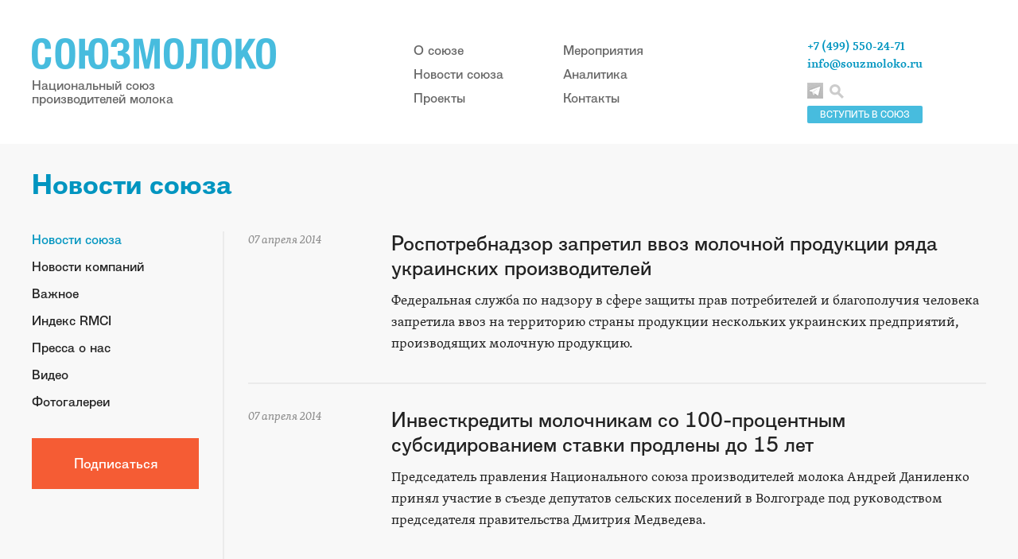

--- FILE ---
content_type: text/html; charset=utf-8
request_url: https://souzmoloko.ru/news/?cur_cc=600&curPos=2040
body_size: 5157
content:
<!DOCTYPE html PUBLIC "-//W3C//DTD XHTML 1.0 Transitional//EN" "http://www.w3.org/TR/xhtml1/DTD/xhtml1-transitional.dtd">
<html xmlns="http://www.w3.org/1999/xhtml">
<head>
<meta http-equiv="Content-Type" content="application/xhtml+xml; charset=utf-8" />

<title>Новостная лента Союзмолоко</title>
	<meta name="keywords" content="Союзмолоко, Андрей Даниленко, Национальный союз производителей молока, Министерство сельского хозяйства России, рынок сырого молока, рынок молока, молочное животноводство в России, молочное животноводство, производство молока, аналитика, фальсификат, молочная страна, молочная компания, цены на молоко, закупочная цена молока, поголовье коров" />
	<meta name="description" content="Новости молочного рынка. Отраслевое законодательство. Аналитические обзоры продовольственных рынков России, Европы и мира. Статистика и исследования. Фальсификат." />


<meta name="yandex-verification" content="85ae1edb87b290b0" />
<link href="/css/main.css" rel="stylesheet">
<link href="/css/poisk.css" rel="stylesheet">
    <script src="/js/jquery.js"></script>
    <script src="/js/main.js"></script>

<script type="text/javascript" src="/js/my_scripts.js"></script>
<script src="/phg/jquery.colorbox.js"></script>
    
<link rel='stylesheet' rev='stylesheet' type='text/css' href='/css/colorbox.css' />
</head>
<body>

<!-- Шапка -->
<div class="header">
      <div class="header_content">
        <a href="/" class="logo">
          <img src="/img/main-logo.png" alt="">
          <span class="cap">Национальный союз <br> производителей молока</span>
        </a>
        
        <div class="header_menu">
          <ul>
            <li><a href="/souzmoloko/">О союзе</a></li>
            <li><a href="/news/">Новости союза</a></li>
            <li><a href="/proekti_souzmoloko/">Проекты</a></li>
          </ul>
          <ul>
            <li><a href="/kalendar-meropriyatiy/">Мероприятия</a></li>
            <li><a href="/analitika-rinka-moloka/">Аналитика</a></li>
            <li><a href="/contacts/">Контакты</a></li>
          </ul>
        </div>
        
        <div class="info">
        <a href='/souzmoloko/vstupit_v_soyuzmoloko/'><div class='vstupit'>ВСТУПИТЬ В СОЮЗ</div></a>
          <div class="contacts">
            <span>+7 (499) 550-24-71</span>
            <a href="mailto:info@souzmoloko.ru" target="_blank">info@souzmoloko.ru</a>
          </div>
          <div class="social_links">
            
              <a href="https://t.me/souzmoloko" class="social_link_tl" target="_blank"></a>
              
          </div>
          <a href='#' id='click-me'><div class="search"></div></a>

        </div>
        
        
      </div>
    </div>
    
 <!-- /// шапка -->


    
<div class='article'>

<h1>Новости союза</h1>

    <div class='left_col'>
    <ul class='article_menu'><li class='current'><a href='/news/'>Новости союза</a></li><li><a href='/news/novosti-company-souzmoloko/'>Новости компаний</a></li><li><a href='/news/vazhnoe/'>Важное</a></li><li><a href='/news/rinok-moloka/'>Индекс RMCI</a></li><li><a href='/news/pressa-o-nas/'>Пресса о нас</a></li><li><a href='/news/video/'>Видео</a></li><li><a href='/news/photo/'>Фотогалереи</a></li></ul>    <a href="/rassylka/" class="menu_btn">Подписаться</a>
    </div>
    


<!-- noindex -->
<div class='article_content'>
<div class='articles-preview narrow-preview'>


<a href='/news/news_2369.html'  class='preview_item'>

<div class='date'>
07 апреля 2014</div>


<h2 class='title'>Роспотребнадзор запретил ввоз молочной продукции ряда украинских производителей</h2>

<div class='desc'>Федеральная служба по надзору в сфере защиты прав потребителей и благополучия человека запретила ввоз на территорию страны продукции нескольких украинских предприятий, производящих молочную продукцию.</div>

</a>

<a href='/news/news_2363.html'  class='preview_item'>

<div class='date'>
07 апреля 2014</div>


<h2 class='title'>Инвесткредиты молочникам со 100-процентным субсидированием ставки продлены до 15 лет</h2>

<div class='desc'>Председатель правления Национального союза производителей молока Андрей Даниленко принял участие в съезде депутатов сельских поселений в Волгограде под руководством председателя правительства Дмитрия Медведева.</div>

</a>

<a href='/news/news_2361.html'  class='preview_item'>

<div class='date'>
04 апреля 2014</div>


<h2 class='title'>AgroFarm-2014 посетило более 10 тысяч человек</h2>

<div class='desc'>СОЮЗМОЛОКО принял участие в заседании выставочного комитета «AgroFarm»</div>

</a>

<a href='/news/news_2354.html'  class='preview_item'>

<div class='date'>
03 апреля 2014</div>


<h2 class='title'>Результаты проверок качества молочной продукции в Москве (март 2014 г.)</h2>

<div class='desc'>В марте 2014 года Национальным союзом производителей молока СОЮЗМОЛОКО был проведен мониторинг качества молочных продуктов  на наличие жиров немолочного происхождения и недостаточной доли молочного жира в жировой фазе.</div>

</a>

<a href='/news/news_2359.html'  class='preview_item'>

<div class='date'>
03 апреля 2014</div>


<h2 class='title'>СОЮЗМОЛОКО обсудил проект “Три в день” с Всемирной организацией здравоохранения</h2>

<div class='desc'>Председатель правления Национального союза производителей молока Андрей Даниленко встретился с заместителем руководителя российского офиса ВОЗ Татьяной Колпаковой для обсуждения социального проекта “Три молочных продукта в день”.</div>

</a>

<a href='/news/news_2351.html'  class='preview_item'>

<div class='date'>
03 апреля 2014</div>


<h2 class='title'>ЕК: Основные характеристики производства молока в Таможенном союзе</h2>

<div class='desc'></div>

</a>

<a href='/news/news_2348.html'  class='preview_item'>

<div class='date'>
02 апреля 2014</div>


<h2 class='title'>Динамика средневзвешенных выигрышных цен аукционов Fonterra</h2>

<div class='desc'></div>

</a>

<a href='/news/news_2347.html'  class='preview_item'>

<div class='date'>
01 апреля 2014</div>


<h2 class='title'>Делегация СОЮЗМОЛОКО посетит Белорусскую универсальную товарную биржу</h2>

<div class='desc'>Председатель правления Национального союза производителей молока Андрей Даниленко в понедельник 31 марта посетил представительство Белорусской универсальной товарной биржи в России и встретился с заместителем председателя правления организации Анатолием Зарецким.</div>

</a>

<a href='/news/news_2339.html'  class='preview_item'>

<div class='date'>
01 апреля 2014</div>


<h2 class='title'>СОЮЗМОЛОКО и ФАС обсудили причины роста цен на молочную продукцию</h2>

<div class='desc'>Председатель правления Национального союза производителей молока Андрей Даниленко встретился с главой Управления контроля химической промышленности и агропромышленного комплекса Федеральной антимонопольной службы Анной Мирочиненко.</div>

</a>

<a href='/news/news_2295.html'  class='preview_item'>

<div class='date'>
31 марта 2014</div>


<h2 class='title'>Ленинградская область примет участие в разработке программы развития молочной отрасли</h2>

<div class='desc'>Председатель правления Национального союза производителей молока Андрей Даниленко принял участие в совещании руководителей сельхозпредприятий, прошедшем в городе Тосно Ленинградской области.</div>

</a>

<a href='/news/news_2281.html'  class='preview_item'>

<div class='date'>
27 марта 2014</div>


<h2 class='title'>СОЮЗМОЛОКО принял участие в совещании о продовольственной ситуации в Крыму</h2>

<div class='desc'>Национальный союз производителей молока СОЮЗМОЛОКО принял участие в селекторном совещании под руководством заместителя министра сельского хозяйства Андрея Волкова «Об актуальных и проблемных вопросах пищевой и перерабатывающей промышленности республики Крым».</div>

</a>

<a href='/news/news_2277.html'  class='preview_item'>

<div class='date'>
26 марта 2014</div>


<h2 class='title'>Белорусская товарная биржа активизирует продажи сухого молока</h2>

<div class='desc'>Председатель правления Национального союза производителей молока Андрей Даниленко встретился с главой представительства Белорусской универсальной товарной биржи Олегом Якубовичем и заместителем главы Виталием Колосом.</div>

</a>

<a href='/news/news_2276.html'  class='preview_item'>

<div class='date'>
25 марта 2014</div>


<h2 class='title'>СОЮЗМОЛОКО продолжает консультации с ЕЭК</h2>

<div class='desc'>В рамках постоянных консультаций председатель правления Национального союза производителей молока СОЮЗМОЛОКО Андрей Даниленко встретился с министром по торговле Евразийской экономической комиссии Андреем Слепневым.</div>

</a>

<a href='/news/news_2267.html'  class='preview_item'>

<div class='date'>
24 марта 2014</div>


<h2 class='title'>О решениях V заседания Комиссии по применению Кодекса добросовестных практик</h2>

<div class='desc'>На пятом заседании, которое состоялось 28 февраля 2014 года, Комиссия по применению Кодекса добросовестных практик вынесла решение, что практика взимания торговыми сетями с поставщиков платежей за представленность товара в новых (открываемых) торговых объектах не является добросовестной.</div>

</a>

<a href='/news/news_2266.html'  class='preview_item'>

<div class='date'>
24 марта 2014</div>


<h2 class='title'>О решениях V заседания Комиссии по применению Кодекса добросовестных практик</h2>

<div class='desc'>На пятом заседании, которое состоялось 28 февраля 2014 года, Комиссия по применению Кодекса добросовестных практик вынесла решение, что практика взимания торговыми сетями с поставщиков платежей за представленность товара в новых (открываемых) торговых объектах не является добросовестной.</div>

</a>
<div class='pagination'><a href=/news/?cur_cc=600&amp;curPos=1905>128</a> <a href=/news/?cur_cc=600&amp;curPos=1920>129</a> <a href=/news/?cur_cc=600&amp;curPos=1935>130</a> <a href=/news/?cur_cc=600&amp;curPos=1950>131</a> <a href=/news/?cur_cc=600&amp;curPos=1965>132</a> <a href=/news/?cur_cc=600&amp;curPos=1980>133</a> <a href=/news/?cur_cc=600&amp;curPos=1995>134</a> <a href=/news/?cur_cc=600&amp;curPos=2010>135</a> <a href=/news/?cur_cc=600&amp;curPos=2025>136</a> <a href=/news/?cur_cc=600&amp;curPos=2040 class='current'>137</a> <a href=/news/?cur_cc=600&amp;curPos=2055>138</a> <a href=/news/?cur_cc=600&amp;curPos=2070>139</a> <a href=/news/?cur_cc=600&amp;curPos=2085>140</a> <a href=/news/?cur_cc=600&amp;curPos=2100>141</a> <a href=/news/?cur_cc=600&amp;curPos=2115>142</a> <a href=/news/?cur_cc=600&amp;curPos=2130>143</a> <a href=/news/?cur_cc=600&amp;curPos=2145>144</a> <a href=/news/?cur_cc=600&amp;curPos=2160>145</a> <a href=/news/?cur_cc=600&amp;curPos=2175>146</a> <a href=/news/?cur_cc=600&amp;curPos=2190>147</a></div>

</div>
</div>
</div>
<!-- /noindex -->   <div class="footer">
      <div class="footer_info">
        © 2008–2026 Национальный союз производителей молока     
        <br><br>
        Об ошибках на сайте сообщайте по адресу <a href="mailto: info@souzmoloko.ru" target="_blank">info@souzmoloko.ru</a><br>
        При использовании материалов с сайта Союзмолоко прямая ссылка на www.souzmoloko.ru обязательна
      </div>
      
          
      <div class="counter">
      
      <!-- Yandex.Metrika counter -->
<script type="text/javascript" >
   (function(m,e,t,r,i,k,a){m[i]=m[i]||function(){(m[i].a=m[i].a||[]).push(arguments)};
   m[i].l=1*new Date();k=e.createElement(t),a=e.getElementsByTagName(t)[0],k.async=1,k.src=r,a.parentNode.insertBefore(k,a)})
   (window, document, "script", "https://mc.yandex.ru/metrika/tag.js", "ym");

   ym(65341705, "init", {
        clickmap:true,
        trackLinks:true,
        accurateTrackBounce:true
   });
</script>
<noscript><div><img src="https://mc.yandex.ru/watch/65341705" style="position:absolute; left:-9999px;" alt="" /></div></noscript>
<!-- /Yandex.Metrika counter -->
      
      <!--LiveInternet counter--><script type="text/javascript"><!--
document.write("<a href='//www.liveinternet.ru/click' "+
"target=_blank><img src='//counter.yadro.ru/hit?t16.1;r"+
escape(document.referrer)+((typeof(screen)=="undefined")?"":
";s"+screen.width+"*"+screen.height+"*"+(screen.colorDepth?
screen.colorDepth:screen.pixelDepth))+";u"+escape(document.URL)+
";"+Math.random()+
"' alt='' title='LiveInternet: показано число просмотров за 24"+
" часа, посетителей за 24 часа и за сегодня' "+
"border='0' width='88' height='31'><\/a>")
//--></script><!--/LiveInternet-->
      </div>
    </div>

<!-- Поиск по сайту -->         
    
<div id="popup" class="popup">
  <h2 class="popup-title">Поиск по сайту</h2>
  <div class="popup-content">

    
    
        
                             <br>
                            <form action='/search/' method='get' class='user_form'>
                         
                             <div class='wide_input'>
                             <div class='cap'>Введите запрос:</div>
                             <input type='text' name='search_query' size='35' value=''/>
                              </div>   
                               <br>  
                              <center><input class='btn' type='submit' value='Искать' /></center>
                         </form><script type='text/javascript'>(function ($) {$(document).ready(function() {var init = function() {$('#nc_search_query, input.nc_search_query').autocomplete({minLength: 3,source: '/netcat/modules/search/suggest/query.php?language=ru',select: function(event, ui) { jQuery(this).val(ui.item.label).parents('form').submit(); },search: function(event, ui) {if (/(\w+:|\()/.test($(this).val())) { return false; }}});};if (!$.ui || !$.ui.autocomplete) {$.getScript('/netcat/modules/search/suggest/jquery-ui.custom.min.js', init);}else { init(); }});})(jQuery)</script>
  </div>
  <div id="btn-closes" class="btn-closes" title="Закрыть" unselectable="on"></div>
</div>
          
<!-- // Поиск по сайту -->

 <div id="hide-layout" class="hide-layout"></div>
  </body>
</html>

--- FILE ---
content_type: text/css
request_url: https://souzmoloko.ru/css/poisk.css
body_size: 820
content:
/**********All styles popup**********/

.hide-layout {
  background: #000; /* ��� */
  bottom: 0;  /* ���������� ����� */
  filter: progid:DXImageTransform.Microsoft.Alpha(opacity=50); /* ������������ ��� IE */
  height: 100%; /* ������ �� ��� �������� */
  opacity: 0.5;  /* ������������ ���� */
  position: fixed; /* ��������� ������� �� ��������*/
  top: 0; /* ���������� ������ */
  width: 100%; /* ������ �� ��� �������� */
  z-index: 998; /* z-index ��� ���������� ��������� ��������� */
}

.open-popup {
	border-bottom: 2px dotted #555;
	cursor: pointer;
	font-size: 18px;
	left: 50%;
	margin: -11px 0 0 -216px;
	position: absolute;
	top: 50%;
	-webkit-user-select: none;
	-moz-user-select: none;
	-ms-user-select: none;
	-o-user-select: none;
	user-select: none;
}
.open-popup:hover {
	border-bottom: 2px dotted #666;
	color: #666;
}
.popup {
	background-color: #fff;
	border: 5px solid #000;
	border-radius: 10px;
	height: 230px;
	position: absolute;
	width: 345px;
	z-index: 999;
}

.popup-graf {
	background-color: #f3f3f3;
	border: 5px solid #000;
	border-radius: 10px;
	height: 440px;
	position: absolute;
	width: 1000px;
	z-index: 999;
    top: 255px;
    left: -120px;
}

.btn-close-graf {
	background: url(../images/close.png) no-repeat;
	height: 17px;
	left: 970px;
	position: absolute;
	top: 13px;
	width: 16px;
    }
 .btn-close-graf:hover {
	cursor: pointer;
}

.popup-content {
    border-radius: 6px;
    line-height: 1.6;
    padding: 14px 18px 0 17px;
}
.popup-title {
	background-color: #29a9cf;
	border-radius: 6px 6px 0 0;
	font-family: 'HelveticaNeue', sans-serif;
	font-size: 17px;
	height: 43px;
	line-height: 43px;
	padding: 0 0 0 16px;
    margin: 0px;
    color: #fff;
	box-shadow: inset 0 1px 1px #e6edef;
}
.popup-choice {
	margin: 34px 0 0;
	text-align: center;
}


.btn-closes {
	background: url(../images/close.png) no-repeat;
	height: 17px;
	left: 314px;
	position: absolute;
	top: 13px;
	width: 16px;
}
.btn-closes:hover {
	cursor: pointer;
}
.hide-layout {
	background: #000;
	bottom: 0;
	display: none;
	height: 100%;
	opacity: 0.5;
	position: fixed;
	top: 0;
	width: 100%;
	z-index: 998;
}
